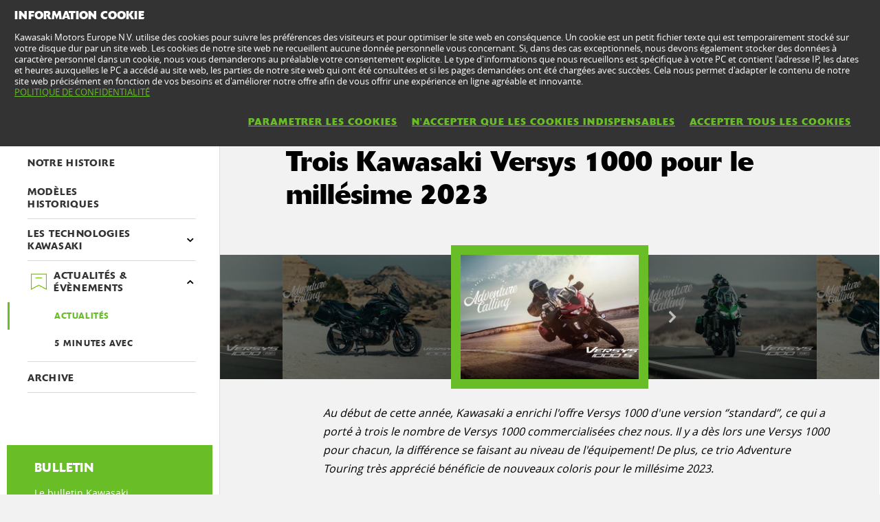

--- FILE ---
content_type: text/html; charset=utf-8
request_url: https://www.kawasaki.be/fr/news/Trois_Kawasaki_Versys_1000_pour_le_mill%EF%BF%BD%EF%BF%BDsime_2023?Uid=08DAXwlbUVlRUVBfDF8NXF0JXwoJCgxZXgwMC11dDFBQW18
body_size: 9730
content:


<!DOCTYPE html>
<!--[if lt IE 7]> <html class="no-js lt-ie10 lt-ie9 lt-ie8 lt-ie7" lang="en-us"> <![endif]-->
<!--[if IE 7]> <html class="no-js lt-ie10 lt-ie9 lt-ie8" lang="en-us"> <![endif]-->
<!--[if IE 8]> <html class="no-js lt-ie10 lt-ie9" lang="en-us"> <![endif]-->
<!--[if IE 9]> <html class="no-js lt-ie10 lt-ie9" lang="en-us"> <![endif]-->
<!--[if lt IE 10]> <html class="no-js lt-ie10" lang="en-us"> <![endif]-->
<!--[if !IE]> > <![endif]-->
<html class='no-js' lang='fr-BE'>
<!-- <![endif] -->
<head><meta charset="utf-8" /><meta content="IE=edge,chrome=1" http-equiv="X-UA-Compatible" /><title>
	Trois Kawasaki Versys 1000 pour le millésime 2023
</title><meta content="initial-scale=1.0,user-scalable=no,maximum-scale=1,width=device-width" name="viewport" /><meta content="initial-scale=1.0,user-scalable=no,maximum-scale=1" media="(device-height: 568px)" name="viewport" /><meta content="yes" name="apple-mobile-web-app-capable" /><meta content="black-translucent" name="apple-mobile-web-app-status-bar-style" /><meta name="description" content="Le succ&amp;egrave;s de la Versys 1000 r&amp;eacute;side dans son concept unique: ce trail destin&amp;eacute; &amp;agrave; un usage routier est anim&amp;eacute; par un moteur 4 cylindres en ligne de 1.043 cc tr&amp;egrave;s raffin&amp;eacute;. Cette m&amp;eacute;canique d&amp;eacute;livre ses 120 ch et ses 102 Nm de couple avec une telle souplesse qu&amp;#39;au guidon de cette moto les longs trajets ne sont qu&amp;#39;une formalit&amp;eacute;. Men&amp;eacute;e sportivement en virage, la Versys 1000 g&amp;eacute;n&amp;egrave;re une grande confiance, gr&amp;acirc;ce &amp;agrave; ses suspensions &amp;agrave; grand d&amp;eacute;battement et &amp;agrave; ses roues de 17&amp;quot;. En privil&amp;eacute;giant une utilisation routi&amp;egrave;re, plut&amp;ocirc;t qu&amp;#39;un compromis route/tout-terrain, la Versys 1000 offre le meilleur comportement routier de sa cat&amp;eacute;gorie. Si l&amp;#39;on ajoute &amp;agrave; cela une ergonomie particuli&amp;egrave;rement bien pens&amp;eacute;e, avec une protection au vent tr&amp;egrave;s efficace et un remarquable confort de selle pour le pilote comme pour le passager, on comprend pourquoi cette Kawasaki compte autant d&amp;#39;adeptes.&amp;nbsp;Versys 1000Au d&amp;eacute;but de l&amp;#39;ann&amp;eacute;e 2022, Kawasaki a pr&amp;eacute;sent&amp;eacute; la Versys 1000 &amp;quot;standard&amp;quot;. Ce mod&amp;egrave;le au prix tr&amp;egrave;s attractif constitue une base parfaite pour les motards qui d&amp;eacute;sirent choisir eux-m&amp;ecirc;mes les accessoires dont ils veulent &amp;eacute;quiper leur moto. Bien qu&amp;#39;il s&amp;#39;agisse du mod&amp;egrave;le d&amp;#39;entr&amp;eacute;e de gamme, la Versys 1000 est dot&amp;eacute;e de s&amp;eacute;rie du r&amp;eacute;gulateur de vitesse, du Traction Control, du Cornering Management, d&amp;#39;une bulle de car&amp;eacute;nage r&amp;eacute;glable et d&amp;#39;une b&amp;eacute;quille centrale.&amp;nbsp;Versys 1000 SLa Versys 1000 S dispose de s&amp;eacute;rie d&amp;#39;une &amp;eacute;quipement plus riche qui comprend le Quick Shifter Up/Down, un splendide &amp;eacute;cran TFT avec connectivit&amp;eacute; Bluetooth, une prise 12V, des poign&amp;eacute;es chauffantes, des prot&amp;egrave;ge-mains, des feux de virage et fameuse High Durable Paint, une exclusivit&amp;eacute; Kawasaki.&amp;nbsp;Versys 1000 SEAu sommet de la gamme tr&amp;ocirc;ne la Versys 1000 SE qui jette le bouchon encore plus loin avec ses suspensions &amp;eacute;lectroniques semi-actives &amp;agrave; technologie Showa Skyhook, qui en font la moto la plus sophistiqu&amp;eacute;e de sa cat&amp;eacute;gorie. Ces suspensions &amp;agrave; contr&amp;ocirc;le &amp;eacute;lectronique s&amp;#39;adaptent en continu aux conditions de route. Le comportement routier comme le confort s&amp;#39;en trouvent am&amp;eacute;lior&amp;eacute;s.&amp;nbsp;&amp;nbsp;Les Versys 1000, Versys 1000 S et Versys 1000 SE 2023 seront livrables &amp;agrave; partir de d&amp;eacute;cembre dans les coloris suivants:&amp;nbsp;Versys 1000 | Metallic Matte Graphenesteel Gray NouveauVersys 1000 S/SE | Emerald Blazed GreenVersys 1000 S/SE | Metallic Matte Sovereign Red Nouveau&amp;nbsp;Les prix seront communiqu&amp;eacute;s ult&amp;eacute;rieurement." /><meta property="og:url" content="http://www.kawasaki.be/fr/news/Trois_Kawasaki_Versys_1000_pour_le_mill%C3%AF%C2%BF%C2%BD%C3%AF%C2%BF%C2%BDsime_2023?Uid=08DAXwlbUVlRUVBfDF8NXF0JXwoJCgxZXgwMC11dDFBQW18" /><meta property="og:title" content="Trois Kawasaki Versys 1000 pour le millésime 2023" /><meta property="og:description" content="Le succ&amp;egrave;s de la Versys 1000 r&amp;eacute;side dans son concept unique: ce trail destin&amp;eacute; &amp;agrave; un usage routier est anim&amp;eacute; par un moteur 4 cylindres en ligne de 1.043 cc tr&amp;egrave;s raffin&amp;eacute;. Cette m&amp;eacute;canique d&amp;eacute;livre ses 120 ch et ses 102 Nm de couple avec une telle souplesse qu&amp;#39;au guidon de cette moto les longs trajets ne sont qu&amp;#39;une formalit&amp;eacute;. Men&amp;eacute;e sportivement en virage, la Versys 1000 g&amp;eacute;n&amp;egrave;re une grande confiance, gr&amp;acirc;ce &amp;agrave; ses suspensions &amp;agrave; grand d&amp;eacute;battement et &amp;agrave; ses roues de 17&amp;quot;. En privil&amp;eacute;giant une utilisation routi&amp;egrave;re, plut&amp;ocirc;t qu&amp;#39;un compromis route/tout-terrain, la Versys 1000 offre le meilleur comportement routier de sa cat&amp;eacute;gorie. Si l&amp;#39;on ajoute &amp;agrave; cela une ergonomie particuli&amp;egrave;rement bien pens&amp;eacute;e, avec une protection au vent tr&amp;egrave;s efficace et un remarquable confort de selle pour le pilote comme pour le passager, on comprend pourquoi cette Kawasaki compte autant d&amp;#39;adeptes.&amp;nbsp;Versys 1000Au d&amp;eacute;but de l&amp;#39;ann&amp;eacute;e 2022, Kawasaki a pr&amp;eacute;sent&amp;eacute; la Versys 1000 &amp;quot;standard&amp;quot;. Ce mod&amp;egrave;le au prix tr&amp;egrave;s attractif constitue une base parfaite pour les motards qui d&amp;eacute;sirent choisir eux-m&amp;ecirc;mes les accessoires dont ils veulent &amp;eacute;quiper leur moto. Bien qu&amp;#39;il s&amp;#39;agisse du mod&amp;egrave;le d&amp;#39;entr&amp;eacute;e de gamme, la Versys 1000 est dot&amp;eacute;e de s&amp;eacute;rie du r&amp;eacute;gulateur de vitesse, du Traction Control, du Cornering Management, d&amp;#39;une bulle de car&amp;eacute;nage r&amp;eacute;glable et d&amp;#39;une b&amp;eacute;quille centrale.&amp;nbsp;Versys 1000 SLa Versys 1000 S dispose de s&amp;eacute;rie d&amp;#39;une &amp;eacute;quipement plus riche qui comprend le Quick Shifter Up/Down, un splendide &amp;eacute;cran TFT avec connectivit&amp;eacute; Bluetooth, une prise 12V, des poign&amp;eacute;es chauffantes, des prot&amp;egrave;ge-mains, des feux de virage et fameuse High Durable Paint, une exclusivit&amp;eacute; Kawasaki.&amp;nbsp;Versys 1000 SEAu sommet de la gamme tr&amp;ocirc;ne la Versys 1000 SE qui jette le bouchon encore plus loin avec ses suspensions &amp;eacute;lectroniques semi-actives &amp;agrave; technologie Showa Skyhook, qui en font la moto la plus sophistiqu&amp;eacute;e de sa cat&amp;eacute;gorie. Ces suspensions &amp;agrave; contr&amp;ocirc;le &amp;eacute;lectronique s&amp;#39;adaptent en continu aux conditions de route. Le comportement routier comme le confort s&amp;#39;en trouvent am&amp;eacute;lior&amp;eacute;s.&amp;nbsp;&amp;nbsp;Les Versys 1000, Versys 1000 S et Versys 1000 SE 2023 seront livrables &amp;agrave; partir de d&amp;eacute;cembre dans les coloris suivants:&amp;nbsp;Versys 1000 | Metallic Matte Graphenesteel Gray NouveauVersys 1000 S/SE | Emerald Blazed GreenVersys 1000 S/SE | Metallic Matte Sovereign Red Nouveau&amp;nbsp;Les prix seront communiqu&amp;eacute;s ult&amp;eacute;rieurement." /><meta name="google-site-verification" content="PRuxwSEjnFjJo5gThzVPaCyAFwseQpm-bqUuXaZVmIY" /><link href="//resources.kawasaki.eu/prd/assets/images/icon/apple-icon-57x57.png" rel="apple-touch-icon" sizes="57x57" /><link href="//resources.kawasaki.eu/prd/assets/images/icon/apple-icon-60x60.png" rel="apple-touch-icon" sizes="60x60" /><link href="//resources.kawasaki.eu/prd/assets/images/icon/apple-icon-72x72.png" rel="apple-touch-icon" sizes="72x72" /><link href="//resources.kawasaki.eu/prd/assets/images/icon/apple-icon-76x76.png" rel="apple-touch-icon" sizes="76x76" /><link href="//resources.kawasaki.eu/prd/assets/images/icon/apple-icon-114x114.png" rel="apple-touch-icon" sizes="114x114" /><link href="//resources.kawasaki.eu/prd/assets/images/icon/apple-icon-120x120.png" rel="apple-touch-icon" sizes="120x120" /><link href="//resources.kawasaki.eu/prd/assets/images/icon/apple-icon-144x144.png" rel="apple-touch-icon" sizes="144x144" /><link href="//resources.kawasaki.eu/prd/assets/images/icon/apple-icon-152x152.png" rel="apple-touch-icon" sizes="152x152" /><link href="//resources.kawasaki.eu/prd/assets/images/icon/apple-icon-180x180.png" rel="apple-touch-icon" sizes="180x180" /><link href="//resources.kawasaki.eu/prd/assets/images/icon/android-icon-192x192.png" rel="apple-touch-icon" sizes="192x192" type="image/png" /><link href="//resources.kawasaki.eu/prd/assets/images/icon/favicon-16x16.png" rel="icon" sizes="16x16" type="image/png" /><link href="//resources.kawasaki.eu/prd/assets/images/icon/favicon-32x32.png" rel="icon" sizes="32x32" type="image/png" /><meta content="#ffffff" name="msapplication-TileColor" /><meta content="//resources.kawasaki.eu/prd/assets/images/icon/ms-icon-144x144.png" name="msapplication-TileImage" /><meta content="#ffffff" name="theme-color" /><link href="//resources.kawasaki.eu/prd/assets/javascripts/modernizr.js" rel="icon" sizes="96x96" type="image/png" /><link href="//resources.kawasaki.eu/prd/assets/stylesheets/main.css" rel="stylesheet" /><link href="//resources.kawasaki.eu/prd/assets/stylesheets/add.css?v=202011101603" rel="stylesheet" /><meta content="PRuxwSEjnFjJo5gThzVPaCyAFwseQpm-bqUuXaZVmIY" name="google-site-verification" /></head>
<body class='homepage'>
    <div style="display: none;">
        
    </div>
    <form method="post" action="./Trois_Kawasaki_Versys_1000_pour_le_millï¿½ï¿½sime_2023?Uid=08DAXwlbUVlRUVBfDF8NXF0JXwoJCgxZXgwMC11dDFBQW18" id="form1">
<div class="aspNetHidden">
<input type="hidden" name="__VIEWSTATE" id="__VIEWSTATE" value="/wEPDwUJNzQ5Nzk0MTc0ZGQo15ppNOu9wOPXFRNanDSYYZWsHhJg/9ZnecqoZbpAEA==" />
</div>

<div class="aspNetHidden">

	<input type="hidden" name="__VIEWSTATEGENERATOR" id="__VIEWSTATEGENERATOR" value="879888B1" />
	<input type="hidden" name="__EVENTVALIDATION" id="__EVENTVALIDATION" value="/wEdAAMFoKY2p6nLkpZNjPrX+teqHB9kDrDtdvaC5RsKWfjkT6E7+X3m1nwvAvQQPFxNC5b/ffzcWeQCjAKe880B0CgoW+E6XD9g7lx5Jkn6IqBZVg==" />
</div>
        <div class='l-page'>
            <header class='l-header'>
                <div class='header-top'>
                    <div class='kawasaki-logo'>
                        <a href='//www.kawasaki.be/fr/'>
                            <img alt="Kawasaki-logo" src="//resources.kawasaki.eu/prd/assets/images/kawasaki-logo.svg" class="isDesk" />
                            <img alt="Kawasaki-logo" src="//resources.kawasaki.eu/prd/assets/images/kawasaki-logo.svg" class="isMobi" />
                        </a>
                    </div>
                </div>
            </header>
            <nav class="navmain">
                <ul>
                    <li class="open nm__products" style="width: 25%;">
                        <a href="//www.kawasaki.be/fr/">
                            <span>
                                PRODUITS
                                <i class="kwi-ad"></i>
                            </span>
                        </a>
                        <div class="nm__bg"></div>
                    </li>
                    <li class="" style="width: 25%;">
                        <a href="//www.kawasaki.be/fr/accessories">
                            <span>
                                ACCESSOIRES & PIÈCES
                                <i class="kwi-ad"></i>
                            </span>
                        </a>

                    </li>
                    <li class="" style="width: 25%;">
                        <a href="//www.kawasaki.be/fr/racing">
                            <span>
                                COMPÉTITION
                                <i class="kwi-ad"></i>
                            </span>
                        </a>

                    </li>
                    <li class="" style="width: 25%;">
                        <a href="#">
                            <span>
                                SERVICE & NEWSLETTER
                                <i class="kwi-ad"></i>
                            </span>
                        </a>
                        <div class="nm__sub nm__sub--list">
                            <ul>
                            </ul>
                        </div>
                    </li>
                </ul>
                <div class="nm__search">
                    <div>
                        <input type="" name="" id="">
                        <button class="btn__search" type="button"><i class="kwi-sc"></i></button>
                    </div>
                </div>
            </nav>
            
    <section id="ContentPlaceHolderSection_sectionMain" class="l-main p-news">
        <div class='l-wide'>
            <div class='l-twocol'>
                <div class='l-aside'>
                    
<ul class='o-nav o-nav--fixed'>
    
            <li id="ContentPlaceHolderSection_nav1_Repeater_AboutUsPages_liaAboutUsPages_0">
                <a href="//www.kawasaki.be/fr/about_kawasaki/Valeurs_Fondamentales?Uid=0B24XF4OX1ENCV4KXVxeXAkLXAoLDlpQDVsMDF4NDlAOUF1GDhpFKi0" id="ContentPlaceHolderSection_nav1_Repeater_AboutUsPages_aAboutUsPages_0">
                    <img id="ContentPlaceHolderSection_nav1_Repeater_AboutUsPages_Image_AboutUsPages_0" class="img--hide" src="//resources.kawasaki.eu/prd/assets/images/layout/about/about-mission.png" />
                    <span>
                        Missions & Valeurs</span>
                </a>
            </li>
        
            <li id="ContentPlaceHolderSection_nav1_Repeater_AboutUsPages_liaAboutUsPages_1">
                <a href="//www.kawasaki.be/fr/about_kawasaki/Notre_histoire?Uid=0B70XwoKXgoNUQsJC1FRXAlbDQoNDV4OCglfWloNCl5ZX1xGDhpFKi0" id="ContentPlaceHolderSection_nav1_Repeater_AboutUsPages_aAboutUsPages_1">
                    <img id="ContentPlaceHolderSection_nav1_Repeater_AboutUsPages_Image_AboutUsPages_1" class="img--hide" src="//resources.kawasaki.eu/prd/assets/images/layout/about/about-story.png" />
                    <span>
                        Notre histoire</span>
                </a>
            </li>
        
            <li id="ContentPlaceHolderSection_nav1_Repeater_AboutUsPages_liaAboutUsPages_2">
                <a href="//www.kawasaki.be/fr/about_kawasaki/Modèles_historiques?Uid=095FWA1aWQ5aClpcUVFbXFhbUVAKX1tcDF9QUV1fWFwJWllGDhpFKi0" id="ContentPlaceHolderSection_nav1_Repeater_AboutUsPages_aAboutUsPages_2">
                    <img id="ContentPlaceHolderSection_nav1_Repeater_AboutUsPages_Image_AboutUsPages_2" class="img--hide" src="//resources.kawasaki.eu/prd/assets/images/layout/about/about-iconic.png" />
                    <span>
                        Modèles historiques</span>
                </a>
            </li>
        
    <li id="ContentPlaceHolderSection_nav1_liAboutUsPagesKawasakiTechnology" class="has-dropdown">
        <a href="//www.kawasaki.be/fr/about_kawasaki/technology/LES_TECHNOLOGIES_KAWASAKI?Uid=099BUFsMX1FfCV5dC19bXFBbUQleXgtaDlldWFhbClxQX1xGDhpFKi0" id="ContentPlaceHolderSection_nav1_aAboutUsPagesKawasakiTechnology">
            <img class="img--hide" src="//resources.kawasaki.eu/prd/assets/images/layout/about/about-technology.png" />
            <span>
                LES TECHNOLOGIES KAWASAKI</span></a>
        <div class='o-subnav'>
            <ul>
                <li id="ContentPlaceHolderSection_nav1_liaAboutUsPagesTecnologies">
                    <a href="//www.kawasaki.be/fr/about_kawasaki/technology/LES_TECHNOLOGIES_KAWASAKI?Uid=099BUFsMX1FfCV5dC19bXFBbUQleXgtaDlldWFhbClxQX1xGDhpFKi0" id="ContentPlaceHolderSection_nav1_aAboutUsPagesTecnologies">
                        APERÇU
                    </a>
                </li>
                
                        <li id="ContentPlaceHolderSection_nav1_Repeater_AboutUsPages_Technologies_liaAboutUsPagesTecnologies_0">
                            <a href="//www.kawasaki.be/fr/about_kawasaki/technology-more/Les_technologies_appliquées_à_la_partie-cycle?Uid=0A1DWFheCllRXF1YXlkMXAlbUAoODV9bUF0MUA4MWV5aCVFGDhpFKi0" id="ContentPlaceHolderSection_nav1_Repeater_AboutUsPages_Technologies_aAboutUsPages_0">
                                LES TECHNOLOGIES APPLIQUEES A LA PARTIE-CYCLE
                            </a>
                        </li>
                    
                        <li id="ContentPlaceHolderSection_nav1_Repeater_AboutUsPages_Technologies_liaAboutUsPagesTecnologies_1">
                            <a href="//www.kawasaki.be/fr/about_kawasaki/technology-more/Les_technologies_appliquées_au_moteur?Uid=0A54WlwMUQtfWQkLUFAOXAtZWVALCwtRXQkNWlBdWllaUFBGDhpFKi0" id="ContentPlaceHolderSection_nav1_Repeater_AboutUsPages_Technologies_aAboutUsPages_1">
                                LES TECHNOLOGIES APPLIQUEES AU MOTEUR
                            </a>
                        </li>
                    
            </ul>
        </div>
    </li>
    <li id="ContentPlaceHolderSection_nav1_liaAboutUsPages_News" class="has-dropdown is-open">
        <a href="//www.kawasaki.be/fr/news/" id="ContentPlaceHolderSection_nav1_aAboutUsPages_News">
            <img class="img--hide" src="//resources.kawasaki.eu/prd/assets/images/layout/about/about-news.png" />
            <span>
                ACTUALITÉS & ÉVÈNEMENTS</span>
        </a>
        <div class='o-subnav'>
            <ul>
                <li id="ContentPlaceHolderSection_nav1_liaAboutUsPages_OverviewNews" class="active">
                    <a href="//www.kawasaki.be/fr/news/" id="ContentPlaceHolderSection_nav1_aAboutUsPages_OverviewNews">
                        ACTUALITÉS</a></li>
                <li id="ContentPlaceHolderSection_nav1_liaAboutUsPages_5Minutes">
                    <a href="//www.kawasaki.be/fr/news/5_minutes_with" id="ContentPlaceHolderSection_nav1_aAboutUsPages_5Minutes">
                        5 MINUTES AVEC</a></li>
                
            </ul>
        </div>
    </li>
    <li id="ContentPlaceHolderSection_nav1_liaAboutUsPages_Archive">
        <a href="//www.kawasaki.be/fr/about_kawasaki/archive" id="ContentPlaceHolderSection_nav1_aAboutUsPages_Archive">
            <img class="img--hide" src="//resources.kawasaki.eu/prd/assets/images/layout/about/about-archive.png" />
            <span>
                ARCHIVE</span>
        </a>
    </li>
    
</ul>
<div id="ContentPlaceHolderSection_nav1_Panel_Newsletter" class="k-newsletter">
	
    <h4>
        Bulletin</h4>
    <p>
        Le bulletin Kawasaki
    </p>
    <div class='TPO_form' data-method="POST" data-name="newsletterracing" data-action="newsletter">
        <input type="hidden" name="uidcontext" value="kawasaki.be/fr-BE" />
        <input type="hidden" name="flnewsletterracingrr" value="0" />
        <input type="hidden" name="flnewsletterracingmx" value="0" />
        <input type="hidden" name="flnewslettercorporate" value="1" />
        <div class='input-group'>
            <input id='newsletter_email' name='newsletter_email' data-name='newsletter_email' required type="email">
            <button class='js-send' type='submit'>
                <i class='kwi-ar'></i>
            </button>
        </div>
    </div>

</div>
<div class='' data-modal='modalnewsletter' tl-modal=''>
    <div class='modal__background'></div>
    <div class='modal__wrap'>
        <div class='modal__header'>
            <button class='' tl-button='' type='button'>
                <i class='ic-close'></i>
            </button>
        </div>
        <div class='modal__content'>
            <div class='k-b__inner'>
                <h2 class='sh-48'>
                    Bulletin
                </h2>
                <p class='sh-18'>
                    Le bulletin Kawasaki
                </p>
                <div class='TPO_form' data-action="newsletter" data-method='POST' data-name='subscribeEmailNewsletter'>
                    <p class='sh-14'>
                        All required fields
                    </p>
                    <input type="hidden" data-name="uidcontext" value="kawasaki.be/fr-BE" />
                    <input type="hidden" data-name="flnewsletterracingrr" value="0" />
                    <input type="hidden" data-name="flnewsletterracingmx" value="0" />
                    <input type="hidden" data-name="flnewslettercorporate" value="1" />
                    <input type="hidden" data-name="modal" value="1" />
                    <div class='k-form'>
                        <div>
                            <input name="ctl00$ContentPlaceHolderSection$nav1$name" type="text" id="ContentPlaceHolderSection_nav1_name" class="kw-input kw-input--light" data-name="name" placeholder="Nom de famille*" required="" />
                        </div>
                        <div>
                            <input name="ctl00$ContentPlaceHolderSection$nav1$lastname" type="text" id="ContentPlaceHolderSection_nav1_lastname" class="kw-input kw-input--light" data-name="lastname" placeholder="Prénom*" required="" />
                        </div>
                        <div>
                            <input name="ctl00$ContentPlaceHolderSection$nav1$email" type="email" id="ContentPlaceHolderSection_nav1_email" class="kw-input kw-input--light" data-name="newsletter_email" placeholder="Adresse mail*" required="" />
                        </div>
                    </div>
                    <p class='sh-14 text--light'>
                        En nous soumettant vos données personnelles, vous approuvez la <a href="http://www.kawasaki.fr/fr/products/pages/politique_de_confidentialit%C3%A9?Uid=0AC6CVsNXVAJWQxdCQ4LXF0JC1BaXVEOWg1RXA1cCl1bXlBGDhpFLjo" target="_blank">politique de confidentialité de Kawasaki</a> et vous confirmez l'avoir lue et acceptée.
                    </p>
                    <label class='k-checkbox' for='privacyNewsletter'>
                        <input id='privacyNewsletter' data-name='privacyNewsletter' type='checkbox' value="1" required>
                        <span class="kw-tick"></span>
                        Je confirme avoir lu la politique de confidentialité.
                    </label>
                    <div class='tpo_field--send'>
                        <button class='kw-btn kw-btn--secondary' type='submit'>
                            <span>
                                CONTINUER</span>
                        </button>
                    </div>
                </div>
                <div class='modal-response'></div>
            </div>
        </div>
        <div class='modal__footer'>
            <a class='kw-btn kw-btn--secondary' href='#' title=''></a>
        </div>
    </div>
</div>


                </div>
                <div class='l-section bg--ivory'>
                    <div class='l-section__top'>
                        <h2>
                            <span>
                                10 Octobre 2022</span>
                            Trois Kawasaki Versys 1000 pour le millésime 2023
                        </h2>
                    </div>
                    <div id="ContentPlaceHolderSection_multimedia1_Panel_Multimedia" class="carousel-kgallery kgallery-modal">
	
    <a name="multimedia"></a>
    <div class='carousel-kgallery__wrap' data-js-carousel='{"paginator": false}'>
        <ul class="kgallery-modal__thumbs">
            
            
                    <li id="ContentPlaceHolderSection_multimedia1_Repeater_Multimedia_Image_liMultimedia_Imagec_0">
                        <figure id="ContentPlaceHolderSection_multimedia1_Repeater_Multimedia_Image_figure_Multimedia_Image_0" style="background-image: url(&#39;//storage.kawasaki.eu/public/kawasaki.eu/en-EU/news/th_23MY_Versys_1000_S_Desktop_1920x1152px_001.jpg&#39;)">
                            <img id="ContentPlaceHolderSection_multimedia1_Repeater_Multimedia_Image_Image_Multimedia_Image_0" data-lazy="//storage.kawasaki.eu/public/kawasaki.eu/en-EU/news/th_23MY_Versys_1000_S_Desktop_1920x1152px_001.jpg" src="" />
                        </figure>
                    </li>
                
                    <li id="ContentPlaceHolderSection_multimedia1_Repeater_Multimedia_Image_liMultimedia_Imagec_1">
                        <figure id="ContentPlaceHolderSection_multimedia1_Repeater_Multimedia_Image_figure_Multimedia_Image_1" style="background-image: url(&#39;//storage.kawasaki.eu/public/kawasaki.eu/en-EU/news/th_23MY_Versys_1000_SE_Desktop_1920x1152px.jpg&#39;)">
                            <img id="ContentPlaceHolderSection_multimedia1_Repeater_Multimedia_Image_Image_Multimedia_Image_1" data-lazy="//storage.kawasaki.eu/public/kawasaki.eu/en-EU/news/th_23MY_Versys_1000_SE_Desktop_1920x1152px.jpg" src="" />
                        </figure>
                    </li>
                
                    <li id="ContentPlaceHolderSection_multimedia1_Repeater_Multimedia_Image_liMultimedia_Imagec_2">
                        <figure id="ContentPlaceHolderSection_multimedia1_Repeater_Multimedia_Image_figure_Multimedia_Image_2" style="background-image: url(&#39;//storage.kawasaki.eu/public/kawasaki.eu/en-EU/news/th_23MY_Versys_1000_Desktop_1920x1152px.jpg&#39;)">
                            <img id="ContentPlaceHolderSection_multimedia1_Repeater_Multimedia_Image_Image_Multimedia_Image_2" data-lazy="//storage.kawasaki.eu/public/kawasaki.eu/en-EU/news/th_23MY_Versys_1000_Desktop_1920x1152px.jpg" src="" />
                        </figure>
                    </li>
                
        </ul>
    </div>
    <div class='kgallery'>
        <div class='kgallery__big'>
            <div class='kgallery__big-loader'>
                <img>
            </div>
            <div class='kgallery__big-wrap'>
                <img alt='' class='kgallery__big-img' src=''>
                <div class='kplayer__wrap'>
                    <video height='788' width='1440'>
                        <source type='video/youtube'>
                    </video>
                </div>
            </div>
            <div class='kgallery__big-imgloading'></div>
            <div class='kgallery__big-prev'></div>
            <div class='kgallery__big-next'></div>
            <!-- .kgallery__big-close -->
        </div>
        <div class='kgallery__utils'>
            <div class='kgallery__pager'>
                <span></span>/<span></span>
            </div>
            <div class='kgallery__toggle'>
                <div class='kgallery__open'>
                    <div class='kwi-photo'></div>
                </div>
                <div class='kgallery__close'>
                    <div class='kwi-close'></div>
                </div>
            </div>
        </div>
        <div class='kgallery__thumbs'>
            <div class='kgallery__thumbs-prev'></div>
            <div class='kgallery__thumbs-scroll-wrap'>
                <div class='kgallery__thumbs-scroll'>
                    <ul>
                        
                        
                                <li id="ContentPlaceHolderSection_multimedia1_Repeater_MultimediaThumb_Image_liMultimedia_Image_0" data-img="//storage.kawasaki.eu/public/kawasaki.eu/en-EU/news/23MY_Versys_1000_S_Desktop_1920x1152px_001.jpg">
                                    <figure>
                                        <img id="ContentPlaceHolderSection_multimedia1_Repeater_MultimediaThumb_Image_Image_Multimedia_Image_0" data-thumb="//storage.kawasaki.eu/public/kawasaki.eu/en-EU/news/23MY_Versys_1000_S_Desktop_1920x1152px_001.jpg" src="" />
                                    </figure>
                                </li>
                            
                                <li id="ContentPlaceHolderSection_multimedia1_Repeater_MultimediaThumb_Image_liMultimedia_Image_1" data-img="//storage.kawasaki.eu/public/kawasaki.eu/en-EU/news/23MY_Versys_1000_SE_Desktop_1920x1152px.jpg">
                                    <figure>
                                        <img id="ContentPlaceHolderSection_multimedia1_Repeater_MultimediaThumb_Image_Image_Multimedia_Image_1" data-thumb="//storage.kawasaki.eu/public/kawasaki.eu/en-EU/news/23MY_Versys_1000_SE_Desktop_1920x1152px.jpg" src="" />
                                    </figure>
                                </li>
                            
                                <li id="ContentPlaceHolderSection_multimedia1_Repeater_MultimediaThumb_Image_liMultimedia_Image_2" data-img="//storage.kawasaki.eu/public/kawasaki.eu/en-EU/news/23MY_Versys_1000_Desktop_1920x1152px.jpg">
                                    <figure>
                                        <img id="ContentPlaceHolderSection_multimedia1_Repeater_MultimediaThumb_Image_Image_Multimedia_Image_2" data-thumb="//storage.kawasaki.eu/public/kawasaki.eu/en-EU/news/23MY_Versys_1000_Desktop_1920x1152px.jpg" src="" />
                                    </figure>
                                </li>
                            
                    </ul>
                </div>
            </div>
            <div class='kgallery__thumbs-next'></div>
        </div>
    </div>

</div>

                    <div class='l-section__inner'>
                        <div class='k-squared k-squared--full'>
                            <div class='text'>
                                <em>Au d&eacute;but de cette ann&eacute;e, Kawasaki a enrichi l&#39;offre Versys 1000 d&#39;une version &lsquo;&rsquo;standard&rsquo;&rsquo;, ce qui a port&eacute; &agrave; trois le nombre de Versys 1000 commercialis&eacute;es chez nous. Il y a d&egrave;s lors une Versys 1000 pour chacun, la diff&eacute;rence se faisant au niveau de l&#39;&eacute;quipement! De plus, ce trio Adventure Touring tr&egrave;s appr&eacute;ci&eacute; b&eacute;n&eacute;ficie de nouveaux coloris pour le mill&eacute;sime 2023.</em><br /><br /><br />
                            </div>
                        </div>
                    </div>
                    <div class="l-section__inner bg--white">
                        <div class='k-squared k-squared--full'>
                            <div class='text'>
                                Le succ&egrave;s de la Versys 1000 r&eacute;side dans son concept unique: ce trail destin&eacute; &agrave; un usage routier est anim&eacute; par un moteur 4 cylindres en ligne de 1.043 cc tr&egrave;s raffin&eacute;. Cette m&eacute;canique d&eacute;livre ses 120 ch et ses 102 Nm de couple avec une telle souplesse qu&#39;au guidon de cette moto les longs trajets ne sont qu&#39;une formalit&eacute;. Men&eacute;e sportivement en virage, la Versys 1000 g&eacute;n&egrave;re une grande confiance, gr&acirc;ce &agrave; ses suspensions &agrave; grand d&eacute;battement et &agrave; ses roues de 17&quot;. En privil&eacute;giant une utilisation routi&egrave;re, plut&ocirc;t qu&#39;un compromis route/tout-terrain, la Versys 1000 offre le meilleur comportement routier de sa cat&eacute;gorie. Si l&#39;on ajoute &agrave; cela une ergonomie particuli&egrave;rement bien pens&eacute;e, avec une protection au vent tr&egrave;s efficace et un remarquable confort de selle pour le pilote comme pour le passager, on comprend pourquoi cette Kawasaki compte autant d&#39;adeptes.<br />&nbsp;<br /><strong>Versys 1000</strong><br />Au d&eacute;but de l&#39;ann&eacute;e 2022, Kawasaki a pr&eacute;sent&eacute; la Versys 1000 &quot;standard&quot;. Ce mod&egrave;le au prix tr&egrave;s attractif constitue une base parfaite pour les motards qui d&eacute;sirent choisir eux-m&ecirc;mes les accessoires dont ils veulent &eacute;quiper leur moto. Bien qu&#39;il s&#39;agisse du mod&egrave;le d&#39;entr&eacute;e de gamme, la Versys 1000 est dot&eacute;e de s&eacute;rie du r&eacute;gulateur de vitesse, du Traction Control, du Cornering Management, d&#39;une bulle de car&eacute;nage r&eacute;glable et d&#39;une b&eacute;quille centrale.<br />&nbsp;<br /><strong>Versys 1000 S</strong><br />La Versys 1000 S dispose de s&eacute;rie d&#39;une &eacute;quipement plus riche qui comprend le Quick Shifter Up/Down, un splendide &eacute;cran TFT avec connectivit&eacute; Bluetooth, une prise 12V, des poign&eacute;es chauffantes, des prot&egrave;ge-mains, des feux de virage et fameuse High Durable Paint, une exclusivit&eacute; Kawasaki.<br />&nbsp;<br /><strong>Versys 1000 SE</strong><br />Au sommet de la gamme tr&ocirc;ne la Versys 1000 SE qui jette le bouchon encore plus loin avec ses suspensions &eacute;lectroniques semi-actives &agrave; technologie Showa Skyhook, qui en font la moto la plus sophistiqu&eacute;e de sa cat&eacute;gorie. Ces suspensions &agrave; contr&ocirc;le &eacute;lectronique s&#39;adaptent en continu aux conditions de route. Le comportement routier comme le confort s&#39;en trouvent am&eacute;lior&eacute;s.<br />&nbsp;<br />&nbsp;<br />Les Versys 1000, Versys 1000 S et Versys 1000 SE 2023 seront livrables &agrave; partir de d&eacute;cembre dans les coloris suivants:<br />&nbsp;<br /><strong>Versys 1000</strong> | Metallic Matte Graphenesteel Gray <span style="color:#69be28 !important;"><em>Nouveau</em></span><br /><strong>Versys 1000 S/SE</strong> | Emerald Blazed Green<br /><strong>Versys 1000 S/SE </strong>| Metallic Matte Sovereign Red <span style="color:#69be28 !important;"><em>Nouveau</em></span><br />&nbsp;<br />Les prix seront communiqu&eacute;s ult&eacute;rieurement.<br /><br />
                            </div>
                            <div id="ContentPlaceHolderSection_model1_Panel_ModelYearsContainer" class="p-wrap">
	
    <h2 id="ContentPlaceHolderSection_model1_h2Panel_ModelYears" class="sh-40 section-title">
        Modèles concernés :</h2>
    <div class='model-years model-years--slider'>
        
                <div class='model-years__item'>
                    <div class='model-years__inner'>
                        <figure class='model-years__image'>
                            <img id="ContentPlaceHolderSection_model1_Repeater_ModelYear_Image_ModelYear_0" title="Versys 1000 2023" src="//storage.kawasaki.eu/public/kawasaki.eu/en-EU/model/23MY_Versys 1000_GY2_STU (1).002.png" alt="Versys 1000 2023" />
                        </figure>
                        <div class='model-years__text'>
                            <div class='title'>
                                <div class='sh-36'>
                                    2023
                                </div>
                            </div>
                            <div class='text'>
                                Versys 1000
                            </div>
                            <a href="//www.kawasaki.be/fr/products/category/2023/Versys_1000/overview?Uid=08F9WlxfDglaX18MWFBbXAteXQkOUVELWFldDglfDV8KDAo" id="ContentPlaceHolderSection_model1_Repeater_ModelYear_aModelYear_0" class="kw-btn kw-btn--link" title="Model details">
                                Model details
                                <i class='kwi-ar'></i>
                            </a>
                        </div>
                    </div>
                </div>
            
                <div class='model-years__item'>
                    <div class='model-years__inner'>
                        <figure class='model-years__image'>
                            <img id="ContentPlaceHolderSection_model1_Repeater_ModelYear_Image_ModelYear_1" title="Versys 1000 S 2023" src="//storage.kawasaki.eu/public/kawasaki.eu/en-EU/model/23MY_Versys 1000 S_RD1_STU (1).001.png" alt="Versys 1000 S 2023" />
                        </figure>
                        <div class='model-years__text'>
                            <div class='title'>
                                <div class='sh-36'>
                                    2023
                                </div>
                            </div>
                            <div class='text'>
                                Versys  1000 S
                            </div>
                            <a href="//www.kawasaki.be/fr/products/category/2023/Versys_1000_S/overview?Uid=08F8WQtYC1paXAtdXwxcXFhRDVALXwsOXVFaCQwNXw1RXAo" id="ContentPlaceHolderSection_model1_Repeater_ModelYear_aModelYear_1" class="kw-btn kw-btn--link" title="Model details">
                                Model details
                                <i class='kwi-ar'></i>
                            </a>
                        </div>
                    </div>
                </div>
            
                <div class='model-years__item'>
                    <div class='model-years__inner'>
                        <figure class='model-years__image'>
                            <img id="ContentPlaceHolderSection_model1_Repeater_ModelYear_Image_ModelYear_2" title="Versys 1000 SE 2023" src="//storage.kawasaki.eu/public/kawasaki.eu/en-EU/model/23MY_Versys_1000_SE_GN2_STU__1_.png" alt="Versys 1000 SE 2023" />
                        </figure>
                        <div class='model-years__text'>
                            <div class='title'>
                                <div class='sh-36'>
                                    2023
                                </div>
                            </div>
                            <div class='text'>
                                Versys 1000 SE
                            </div>
                            <a href="//www.kawasaki.be/fr/products/category/2023/Versys_1000_SE/overview?Uid=08E3CgtYCgpcWFoNUFtcXF8KXVEKWA5YUQ4KWF4OC1oLWl4" id="ContentPlaceHolderSection_model1_Repeater_ModelYear_aModelYear_2" class="kw-btn kw-btn--link" title="Model details">
                                Model details
                                <i class='kwi-ar'></i>
                            </a>
                        </div>
                    </div>
                </div>
            
    </div>

</div>

                            <div class='btnback-bottom'>
                                <a id="ContentPlaceHolderSection_HyperLink_BackToNews" class="kw-btn kw-btn--back kw-btn--link" href="//www.kawasaki.be/fr/news/2022/list"><i class='kwi-al'></i>RETOUR AUX ACTUALITÉS</a>
                            </div>
                        </div>
                    </div>
                </div>
            </div>
        </div>
    </section>

            <footer class='kw-footer hidden-s'>
                <div class='kw-footer__up'>
                    
                            <div class='footer-column'>
                                <h4 class='xst-footer'>
                                    OÙ TROUVER....</h4>
                                <ul>
                                    
                                            <li>
                                                <a id="Repeater_FooterMenu_Section_Repeater_FooterMenu_Link_0_HyperLink_FooterMenu_Link_0" href="/fr/products">Kawasaki Produits</a></li>
                                        
                                            <li>
                                                <a id="Repeater_FooterMenu_Section_Repeater_FooterMenu_Link_0_HyperLink_FooterMenu_Link_1" href="/fr/accessories">Kawasaki Accessoires & Pieces</a></li>
                                        
                                            <li>
                                                <a id="Repeater_FooterMenu_Section_Repeater_FooterMenu_Link_0_HyperLink_FooterMenu_Link_2" href="/fr/racing">Kawasaki Racing</a></li>
                                        
                                            <li>
                                                <a id="Repeater_FooterMenu_Section_Repeater_FooterMenu_Link_0_HyperLink_FooterMenu_Link_3" href="/fr/dealers"> Concessionnaires</a></li>
                                        
                                </ul>
                            </div>
                        
                            <div class='footer-column'>
                                <h4 class='xst-footer'>
                                    OUTILS</h4>
                                <ul>
                                    
                                            <li>
                                                <a id="Repeater_FooterMenu_Section_Repeater_FooterMenu_Link_1_HyperLink_FooterMenu_Link_0" href="/fr/products/comparison">Comparer</a></li>
                                        
                                            <li>
                                                <a id="Repeater_FooterMenu_Section_Repeater_FooterMenu_Link_1_HyperLink_FooterMenu_Link_1" href="/fr/testride">Cours d'essai</a></li>
                                        
                                </ul>
                            </div>
                        
                            <div class='footer-column'>
                                <h4 class='xst-footer'>
                                    RESTER EN CONTACT</h4>
                                <ul>
                                    
                                            <li>
                                                <a id="Repeater_FooterMenu_Section_Repeater_FooterMenu_Link_2_HyperLink_FooterMenu_Link_0" href="//www.kawasaki.be/fr/products/pages/Contactez_Nous?Uid=0B10UAwKXlwKClENXlhQXA1aUAleCQsLUQkMX1hfCgldUAlGDhpFKi0">Contactez Kawasaki</a></li>
                                        
                                            <li>
                                                <a id="Repeater_FooterMenu_Section_Repeater_FooterMenu_Link_2_HyperLink_FooterMenu_Link_1" href="/fr/news">Nouvelles Kawasaki</a></li>
                                        
                                            <li>
                                                <a id="Repeater_FooterMenu_Section_Repeater_FooterMenu_Link_2_HyperLink_FooterMenu_Link_2" href="/fr/news">Kawasaki Bulletin</a></li>
                                        
                                </ul>
                            </div>
                        
                            <div class='footer-column'>
                                <h4 class='xst-footer'>
                                    LES UTILES</h4>
                                <ul>
                                    
                                            <li>
                                                <a id="Repeater_FooterMenu_Section_Repeater_FooterMenu_Link_3_HyperLink_FooterMenu_Link_0" href="http://press.kawasaki.eu/" target="_blank">Press</a></li>
                                        
                                            <li>
                                                <a id="Repeater_FooterMenu_Section_Repeater_FooterMenu_Link_3_HyperLink_FooterMenu_Link_1" href="//www.kawasaki.be/fr/products/pages/Informations_légales?Uid=0A2EDV5dDlENDVtaWA0NXF0MXlEOW19eX10LWltbXwlZXF5GDhpFKi0">Information Legales</a></li>
                                        
                                            <li>
                                                <a id="Repeater_FooterMenu_Section_Repeater_FooterMenu_Link_3_HyperLink_FooterMenu_Link_2" href="//www.kawasaki.be/fr/products/pages/Politique_de_confidentialité?Uid=0AB5CVsNXVAJWQxdCQ4LXF0JC1BaXVEOWg1RXA1cCl1bXlBGDhpFKi0">Privacy Policy</a></li>
                                        
                                </ul>
                            </div>
                        
                            <div class='footer-column'>
                                <h4 class='xst-footer'>
                                    A PROPOS DE KAWASAKI</h4>
                                <ul>
                                    
                                            <li>
                                                <a id="Repeater_FooterMenu_Section_Repeater_FooterMenu_Link_4_HyperLink_FooterMenu_Link_0" href="/fr/about_kawasaki">A propos de Kawasaki</a></li>
                                        
                                            <li>
                                                <a id="Repeater_FooterMenu_Section_Repeater_FooterMenu_Link_4_HyperLink_FooterMenu_Link_1" href="//www.kawasaki.be/fr/products/pages/Kawasaki_Heavy_Industries_Ltd?Uid=0A12WVtdXFsNXF9ZXA4KXA5eCQlbWlhdWltcXQwLClxQXw1GDhpFKi0">Kawasaki Heavy Industries</a></li>
                                        
                                </ul>
                            </div>
                        
                </div>
                <div class='kw-footer__down'>
                    <small>&copy; 2026 Kawasaki Motors Europe N.V.</small>
                </div>
                <div class='kw-footer_link'>
                    <a id="HyperLink_Footer_Page_ContactUs" href="//www.kawasaki.be/fr/products/pages/Contactez_Nous?Uid=0B10UAwKXlwKClENXlhQXA1aUAleCQsLUQkMX1hfCgldUAlGDhpFKi0">Contactez Nous</a>
                    |
                        <a id="HyperLink_Footer_Page_LegalNotice" href="//www.kawasaki.be/fr/products/pages/Informations_légales?Uid=0A2EDV5dDlENDVtaWA0NXF0MXlEOW19eX10LWltbXwlZXF5GDhpFKi0">Informations légales</a>
                    |
                        <a id="HyperLink_Footer_Page_Privacy" href="//www.kawasaki.be/fr/products/pages/KME_Privacy_Policy?Uid=0832XFsKUQsMXAlfWl8OXFsOWVEOWVwNUFhcWV9YW1pRXAk">KME Privacy Policy</a>
                    | 
                        <a id="HyperLink_Footer_Page_CookieSettings" href="//www.kawasaki.be/fr/products/pages/Cookie_Notice___Settings?Uid=08F5DF9cDQ4KWl1bXw1bXFoJDgldXAwOX1FeDltZWVAKWwk">Cookie Notice & Settings</a>
                </div>
            </footer>
            <footer class='kw-footer-mobile visible-s'>
                <div id="Panel_Social" class="follow-us">
	
                    <h4>
                        SUIVEZ NOUS SUR</h4>
                    <div class='social-icons'>
                        <a id="HyperLink_Facebook" class="btn-facebook" href="https://www.facebook.com/KawasakiBEFR" target="_blank"></a>
                        
                        
                        <a id="HyperLink_Instagram" class="btn-instagram" href="https://www.instagram.com/kawasakibelgium/" target="_blank"></a>                        
                                                
                    </div>
                
</div>
                <div class='kw-footer__down'>
                    <small>&copy; 2026 Kawasaki Motors Europe N.V.</small>
                </div>
                <div class='kw-footer_link'>
                    <a id="HyperLink_FooterMobile_Page_ContactUs" href="//www.kawasaki.be/fr/products/pages/Contactez_Nous?Uid=0B10UAwKXlwKClENXlhQXA1aUAleCQsLUQkMX1hfCgldUAlGDhpFKi0">Contactez Nous</a>
                    | 
                        <a id="HyperLink_FooterMobile_Page_LegalNotice" href="//www.kawasaki.be/fr/products/pages/Informations_légales?Uid=0A2EDV5dDlENDVtaWA0NXF0MXlEOW19eX10LWltbXwlZXF5GDhpFKi0">Informations légales</a>
                    | 
                        <a id="HyperLink_FooterMobile_Page_Privacy" href="//www.kawasaki.be/fr/products/pages/KME_Privacy_Policy?Uid=0832XFsKUQsMXAlfWl8OXFsOWVEOWVwNUFhcWV9YW1pRXAk">KME Privacy Policy</a>
                    | 
                        <a id="HyperLink_FooterMobile_Page_CookieSettings" href="//www.kawasaki.be/fr/products/pages/Cookie_Notice___Settings?Uid=08F5DF9cDQ4KWl1bXw1bXFoJDgldXAwOX1FeDltZWVAKWwk">Cookie Notice & Settings</a>
                </div>
            </footer>
        </div>
        <div id="Panel_Cookies" class="cookie cookie--open">
	
            <div class='cookie__wrap'>
                <div class='cookie__container'>
                    <h4>
                        INFORMATION COOKIE</h4>
                    <p>
                        Kawasaki Motors Europe N.V. utilise des cookies pour suivre les préférences des visiteurs et pour optimiser le site web en conséquence. Un cookie est un petit fichier texte qui est temporairement stocké sur votre disque dur par un site web. Les cookies de notre site web ne recueillent aucune donnée personnelle vous concernant. Si, dans des cas exceptionnels, nous devons également stocker des données à caractère personnel dans un cookie, nous vous demanderons au préalable votre consentement explicite. Le type d'informations que nous recueillons est spécifique à votre PC et contient l'adresse IP, les dates et heures auxquelles le PC a accédé au site web, les parties de notre site web qui ont été consultées et si les pages demandées ont été chargées avec succèes. Cela nous permet d'adapter le contenu de notre site web précisément en fonction de vos besoins et d'améliorer notre offre afin de vous offrir une expérience en ligne agréable et innovante.<br />
                        <a id="HyperLink_Cookie_Settings_Page_PrivacyPolicy" href="//www.kawasaki.be/fr/products/pages/KME_Privacy_Policy?Uid=0832XFsKUQsMXAlfWl8OXFsOWVEOWVwNUFhcWV9YW1pRXAk" style="text-decoration:underline;">POLITIQUE DE CONFIDENTIALITÉ</a>
                    </p>                    
                    <a id="aAgreeCookie" class="kw-btn kw-btn--link lnkAccept" style="text-decoration:underline;">ACCEPTER TOUS LES COOKIES</a>
                    <a id="aAgreeCookieFunctionality" class="kw-btn kw-btn--link lnkAcceptFunctionality" style="text-decoration:underline;">N'ACCEPTER QUE LES COOKIES INDISPENSABLES</a>
                    <a id="HyperLink_Cookie_Settings_Page_Privacy" class="kw-btn kw-btn--link kw-btn--link-cookie" href="//www.kawasaki.be/fr/products/pages/Cookie_Notice___Settings?Uid=08F5DF9cDQ4KWl1bXw1bXFoJDgldXAwOX1FeDltZWVAKWwk" style="text-decoration:underline;">PARAMETRER LES COOKIES</a>
                </div>
            </div>
        
</div>
        <div class="" data-modal="generic" tl-modal="small">
            <div class="modal__background"></div>
            <div class="modal__wrap">
                <div class="modal__header">
                    <button class="" tl-button="" type="button">
                        <i class="ic-close"></i>
                    </button>
                </div>
                <div class="modal__content">
                    <div class="k-b__inner">
                        <h2 class="sh-48">
                            
                        </h2>
                        <p class="sh-18">
                            
                        </p>
                    </div>
                    <div class="modal-response"></div>
                </div>
                <div id="divModalGenericSmall_Btn" class="modal__footer">
                    <a class="kw-btn kw-btn--secondary" href="#" title="Accept">Accept</a>
                </div>
            </div>
        </div>
        
        <script>
            //<![CDATA[
            var globalVar = {
                resourcesUrl: '//resources.kawasaki.eu/prd/',
                resourcesMapUrl: '//resources.kawasaki.eu/prd/assets/images/layout/clustering/m',
                startingPage: '//www.kawasaki.be/fr/',
                cmsNlsContext: 'kawasaki.be/fr-BE',
                wsAccessories: '//www.kawasaki.be/fr/ws/accessories.asmx',
                searchPath: '//www.kawasaki.be/fr/search?',
                searchPathAccessories: '',
                isDebug: false,
                modelyear: "//www.kawasaki.be/fr/ws/comparison_modelyear.asmx/getResults",
                comparison: "//www.kawasaki.be/fr/ws/comparison.asmx/getResults",
                dealer: "//www.kawasaki.be/fr/ws/dealers.asmx/getDealer",
                dealerList: "//www.kawasaki.be/fr/ws/dealers.asmx/getResults",
                dealerRanges: "//www.kawasaki.be/fr/ws/dealers.asmx/getRanges",
                jstemplate_path: '//www.kawasaki.be/fr/support/jstemplates/',
                jstemplate_navmain: "navmain.aspx",
                jstemplate_navmain_mobile: "navmain-mobile.aspx",
                jstemplate_racing_calendar: "racing-results.aspx",
                newsletter: "//www.kawasaki.be/fr/ws/newsletter.asmx/checkEmailNewsletter",
                newsletterSubscribe: "//www.kawasaki.be/fr/ws/newsletter.asmx/subscribeEmailNewsletter",
                outletRequest: "//www.kawasaki.be/fr/ws/outlet.asmx/outletRequest",
                addtocart: "//www.kawasaki.be/fr/ws/cart.asmx/add",
                updatecart: "//www.kawasaki.be/fr/ws/cart.asmx/update",
                count: "//www.kawasaki.be/fr/ws/cart.asmx/count",
                removefromcart: "//www.kawasaki.be/fr/ws/cart.asmx/remove",
                helpmechoose: "//www.kawasaki.be/fr/ws/helpmechoose.asmx/getModels",
                calendar: "//www.kawasaki.be/fr/ws/calendar.asmx/getEvents",
                testride: "//www.kawasaki.be/fr/ws/testride.asmx/getDealers",
                testrideList: "//www.kawasaki.be/fr/ws/testride.asmx/getDealersTestRide",
                testrideModels: "//www.kawasaki.be/fr/ws/testride.asmx/getResults",
                testrideDealer: "//www.kawasaki.be/fr/ws/testride.asmx/getDealer",
                testrideRequest: "//www.kawasaki.be/fr/ws/testride.asmx/testRideRequest",
                surveyRequest: "//www.kawasaki.be/fr/ws/testride.asmx/surveyRequest",
                country: "BELGIQUE",
                cartid: "KW000000031100000000020200515982",
                ts: "20/01/2026 05:08:03"
            }
            //]]>
        </script>
        <script src="//resources.kawasaki.eu/prd/assets/javascripts/application.js?v=202011101603"></script>
        <script src="//resources.kawasaki.eu/prd/assets/javascripts/cookieLayer.js?v=202011101603"></script>
        </form>
</body>
</html>



--- FILE ---
content_type: text/html; charset=utf-8
request_url: https://www.kawasaki.be/fr/support/jstemplates/navmain.aspx
body_size: 1228
content:

<script id="navmainTpl" type="text/x-handlebars-template">
	<nav class="navmain">
		<ul>
			{{#each items}}
				{{#ifCond itemtype 'product' }}
					<li class="{{itemclass}} nm__products">
						<a{{#if href}}   href="{{href}}"  {{/if}}>
							<span>
								{{label}}
								<i class="kwi-ad"/>
							</span>
						</a>
						<div class="nm__sub">
						{{#each children}}
							<div class="nm__type">
								<div class="nm__type-wrap">
									<div class="nm__header">                                        
										<h2 class="nm__title">{{label}}</h2>
                                        {{#unless @index}}
										<div class="nm__btn-comparison"><a id="HyperLink_Comparison" href="//www.kawasaki.be/fr/products/comparison">Comparateur ></a></div>
                                        {{/unless}}
									</div>
									<ul class="nm__categories">
										{{#each  children}}
											<li class="nm__category" data-controller="{{controller}}">
												<div class="nm__thumb"> 
													<img src="{{image}}"/> 
												</div>
												<div class="nm__category-bottom">
													<!--<span>({{#each category}} {{this.numElement}} {{/each}})</span>-->
													<h3>
														<span>{{label}}</span>
													</h3>
												</div>
											</li>
										{{/each}}
									</ul>
								</div>
							</div>
						{{/each}}
						{{#each childrenbottom}}
							<div class="nm__bottom">
								<ul>
									{{#each children}}
										<li>
											<a href="{{href}}">
												<i class="{{icon}}"/>
												<span>{{label}}</span>
											</a>
										</li>
									{{/each}}
								</ul>
							</div>
						{{/each}}
						</div>

						<!-- torno indietro per stampare le category separate -->
						{{#each children}}
						{{#each children}}
						{{#each category}}
							<div class="nm__vehicles" data-bgimg="{{image}}" data-controlled="{{uid}}">
								<div class="nm__vehicles-wrap" data-bgimg="{{image}}">
									<a class="nm__btnback">{{btn_back}}</a>
									{{#if btn_all_href}}  <a class="nm__btnall" href="{{btn_all_href}}">{{btn_all}}</a>{{/if}}
									<h2>{{label}}</h2>
									<div class="nm__veichle-list">
										{{#each childrenBike}}
											<div class="nm__veichle">
												<a href="{{label.[0].href}}">
													<figure style="background-image: url('{{image}}')">
														<img src="{{image}}"/>
                                                        {{#if labelNew}}
                                                        <span class="nm__newlabel">{{labelNew}}</span>
                                                        {{/if}}
													</figure>
												</a>
												<ul>
													{{#each label}}
														<li>
															<a href="{{href}}">{{label}}</a>
														</li>
													{{/each}}
												</ul>
											</div>
										{{/each}}
									</div>
									{{#each childrenbottom}}
										<div class="nm__bottom">
											<ul>
												{{#each children}}
													<li>
														<a href="{{href}}">
															<i class="{{icon}}"/>
															<span>{{label}}</span>
														</a>
													</li>
												{{/each}}
											</ul>
										</div>
									{{/each}}
								</div>
							</div>
						{{/each}}
						{{/each}}
						{{/each}}
						
					</li>
				{{/ifCond}}
				{{#ifCond itemtype 'list' }}
					<li class="{{itemclass}}">
						<a{{#if href}}   href="{{href}}"  {{/if}}>
							<span>
								{{label}}
								<i class="kwi-ad"/>
							</span>
						</a>
						<div class="nm__sub nm__sub--list">
							<ul>
							{{#each children}}
								<li>
								{{#each children}}
									{{#ifCond itemtype 'card'}}
										<a class="nm__card {{itemclass}}" href="{{href}}">
											<span>{{label}}</span>
											<figure style="background-image: url('{{image}}')">
												<img src="{{image}}"/>
											</figure>
										</a>
									{{/ifCond}}
									{{#ifCond itemtype 'multilink'}}
										<div class="nm__multilink">
											<h2>{{label}}</h2>
											<ul>
											{{#each children}}
												<li>
													<a href="{{href}}" {{#ifCond itemtype 'external'}}  target="_blank" {{/ifCond}}>
                                                        {{icon}} {{label}}
													</a>
												</li>
											{{/each}}
											</ul>
										</div>
									{{/ifCond}}
								{{/each}}
								</li>
							{{/each}}
							</ul>
						</div>
					</li>
				{{/ifCond}}
			{{/each}}
		</ul>
        <div class="nm__search">
            <div>
                <input type="" name="" id="">
                    <button class="btn__search" type="button"><i class="kwi-sc"></i></button>
            </div>
        </div>
	</nav>
	<nav class="navservice">
		<button type="button">RETOUR EN HAUT <i class="kwi-au"></i></button>
		<ul>
			<li id="liHyperLink_AboutUs"><a id="HyperLink_AboutUs" href="//www.kawasaki.be/fr/about_kawasaki">A propos de Kawasaki</a></li>
			<li id="liHyperLink_Dealers"><a id="HyperLink_Dealers" href="//www.kawasaki.be/fr/dealers">Concessionnaires</a></li>
            <li id="liHyperLink_News"><a id="HyperLink_News" href="//www.kawasaki.be/fr/news">Actualités</a></li>            
			
		</ul>
	</nav>
	<nav class="js-remove" style="height: 45px;"></nav>
</script>